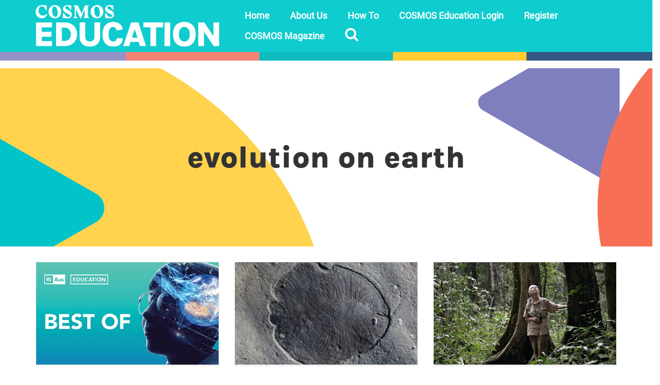

--- FILE ---
content_type: text/html; charset=UTF-8
request_url: https://education.cosmosmagazine.com/tag/evolution-on-earth/
body_size: 17055
content:
<!DOCTYPE html>
<html class="no-js" lang="en-AU" prefix="og: https://ogp.me/ns#" itemscope="itemscope" itemtype="https://schema.org/WebPage">
<head>
  <meta charset="UTF-8">
  <meta name="viewport" content="width=device-width, initial-scale=1.0">
  <meta http-equiv="X-UA-Compatible" content="IE=edge">
  
<!-- Search Engine Optimisation by Rank Math PRO - https://rankmath.com/ -->
<title>evolution on earth Archives - COSMOS Education</title>
<meta name="robots" content="index, follow, max-snippet:-1, max-video-preview:-1, max-image-preview:large"/>
<link rel="canonical" href="https://education.cosmosmagazine.com/tag/evolution-on-earth/" />
<meta property="og:locale" content="en_US" />
<meta property="og:type" content="article" />
<meta property="og:title" content="evolution on earth Archives - COSMOS Education" />
<meta property="og:url" content="https://education.cosmosmagazine.com/tag/evolution-on-earth/" />
<meta property="og:site_name" content="COSMOS Education" />
<meta property="article:publisher" content="https://www.facebook.com/RiAus/" />
<meta property="og:image" content="https://education.cosmosmagazine.com/wp-content/uploads/2022/10/ogimage.png" />
<meta property="og:image:secure_url" content="https://education.cosmosmagazine.com/wp-content/uploads/2022/10/ogimage.png" />
<meta property="og:image:width" content="1200" />
<meta property="og:image:height" content="630" />
<meta property="og:image:type" content="image/png" />
<meta name="twitter:card" content="summary_large_image" />
<meta name="twitter:title" content="evolution on earth Archives - COSMOS Education" />
<meta name="twitter:site" content="@riaus" />
<meta name="twitter:image" content="https://education.cosmosmagazine.com/wp-content/uploads/2022/10/ogimage.png" />
<meta name="twitter:label1" content="Posts" />
<meta name="twitter:data1" content="4" />
<script type="application/ld+json" class="rank-math-schema-pro">{"@context":"https://schema.org","@graph":[{"@type":"Organization","@id":"https://education.cosmosmagazine.com/#organization","name":"RiAus Education","url":"https://education.cosmosmagazine.com","sameAs":["https://www.facebook.com/RiAus/","https://twitter.com/riaus"],"logo":{"@type":"ImageObject","@id":"https://education.cosmosmagazine.com/#logo","url":"https://education.cosmosmagazine.com/wp-content/uploads/2022/10/RiAus_Education-mono-1900sq.png","contentUrl":"https://education.cosmosmagazine.com/wp-content/uploads/2022/10/RiAus_Education-mono-1900sq.png","caption":"RiAus Education","inLanguage":"en-AU","width":"1900","height":"1900"}},{"@type":"WebSite","@id":"https://education.cosmosmagazine.com/#website","url":"https://education.cosmosmagazine.com","name":"RiAus Education","publisher":{"@id":"https://education.cosmosmagazine.com/#organization"},"inLanguage":"en-AU"},{"@type":"CollectionPage","@id":"https://education.cosmosmagazine.com/tag/evolution-on-earth/#webpage","url":"https://education.cosmosmagazine.com/tag/evolution-on-earth/","name":"evolution on earth Archives - COSMOS Education","isPartOf":{"@id":"https://education.cosmosmagazine.com/#website"},"inLanguage":"en-AU"}]}</script>
<!-- /Rank Math WordPress SEO plugin -->

<link rel='dns-prefetch' href='//education.cosmosmagazine.com' />
<link rel='dns-prefetch' href='//cdn.jsdelivr.net' />
<link rel="alternate" type="application/rss+xml" title="COSMOS Education &raquo; Feed" href="https://education.cosmosmagazine.com/feed/" />
<link rel="alternate" type="application/rss+xml" title="COSMOS Education &raquo; evolution on earth Tag Feed" href="https://education.cosmosmagazine.com/tag/evolution-on-earth/feed/" />
<script type="text/javascript">
/* <![CDATA[ */
window._wpemojiSettings = {"baseUrl":"https:\/\/s.w.org\/images\/core\/emoji\/14.0.0\/72x72\/","ext":".png","svgUrl":"https:\/\/s.w.org\/images\/core\/emoji\/14.0.0\/svg\/","svgExt":".svg","source":{"concatemoji":"https:\/\/education.cosmosmagazine.com\/wp-includes\/js\/wp-emoji-release.min.js?ver=f33884e6dfc4b589d63db0cc77c07025"}};
/*! This file is auto-generated */
!function(i,n){var o,s,e;function c(e){try{var t={supportTests:e,timestamp:(new Date).valueOf()};sessionStorage.setItem(o,JSON.stringify(t))}catch(e){}}function p(e,t,n){e.clearRect(0,0,e.canvas.width,e.canvas.height),e.fillText(t,0,0);var t=new Uint32Array(e.getImageData(0,0,e.canvas.width,e.canvas.height).data),r=(e.clearRect(0,0,e.canvas.width,e.canvas.height),e.fillText(n,0,0),new Uint32Array(e.getImageData(0,0,e.canvas.width,e.canvas.height).data));return t.every(function(e,t){return e===r[t]})}function u(e,t,n){switch(t){case"flag":return n(e,"\ud83c\udff3\ufe0f\u200d\u26a7\ufe0f","\ud83c\udff3\ufe0f\u200b\u26a7\ufe0f")?!1:!n(e,"\ud83c\uddfa\ud83c\uddf3","\ud83c\uddfa\u200b\ud83c\uddf3")&&!n(e,"\ud83c\udff4\udb40\udc67\udb40\udc62\udb40\udc65\udb40\udc6e\udb40\udc67\udb40\udc7f","\ud83c\udff4\u200b\udb40\udc67\u200b\udb40\udc62\u200b\udb40\udc65\u200b\udb40\udc6e\u200b\udb40\udc67\u200b\udb40\udc7f");case"emoji":return!n(e,"\ud83e\udef1\ud83c\udffb\u200d\ud83e\udef2\ud83c\udfff","\ud83e\udef1\ud83c\udffb\u200b\ud83e\udef2\ud83c\udfff")}return!1}function f(e,t,n){var r="undefined"!=typeof WorkerGlobalScope&&self instanceof WorkerGlobalScope?new OffscreenCanvas(300,150):i.createElement("canvas"),a=r.getContext("2d",{willReadFrequently:!0}),o=(a.textBaseline="top",a.font="600 32px Arial",{});return e.forEach(function(e){o[e]=t(a,e,n)}),o}function t(e){var t=i.createElement("script");t.src=e,t.defer=!0,i.head.appendChild(t)}"undefined"!=typeof Promise&&(o="wpEmojiSettingsSupports",s=["flag","emoji"],n.supports={everything:!0,everythingExceptFlag:!0},e=new Promise(function(e){i.addEventListener("DOMContentLoaded",e,{once:!0})}),new Promise(function(t){var n=function(){try{var e=JSON.parse(sessionStorage.getItem(o));if("object"==typeof e&&"number"==typeof e.timestamp&&(new Date).valueOf()<e.timestamp+604800&&"object"==typeof e.supportTests)return e.supportTests}catch(e){}return null}();if(!n){if("undefined"!=typeof Worker&&"undefined"!=typeof OffscreenCanvas&&"undefined"!=typeof URL&&URL.createObjectURL&&"undefined"!=typeof Blob)try{var e="postMessage("+f.toString()+"("+[JSON.stringify(s),u.toString(),p.toString()].join(",")+"));",r=new Blob([e],{type:"text/javascript"}),a=new Worker(URL.createObjectURL(r),{name:"wpTestEmojiSupports"});return void(a.onmessage=function(e){c(n=e.data),a.terminate(),t(n)})}catch(e){}c(n=f(s,u,p))}t(n)}).then(function(e){for(var t in e)n.supports[t]=e[t],n.supports.everything=n.supports.everything&&n.supports[t],"flag"!==t&&(n.supports.everythingExceptFlag=n.supports.everythingExceptFlag&&n.supports[t]);n.supports.everythingExceptFlag=n.supports.everythingExceptFlag&&!n.supports.flag,n.DOMReady=!1,n.readyCallback=function(){n.DOMReady=!0}}).then(function(){return e}).then(function(){var e;n.supports.everything||(n.readyCallback(),(e=n.source||{}).concatemoji?t(e.concatemoji):e.wpemoji&&e.twemoji&&(t(e.twemoji),t(e.wpemoji)))}))}((window,document),window._wpemojiSettings);
/* ]]> */
</script>
<style id='wp-emoji-styles-inline-css' type='text/css'>

	img.wp-smiley, img.emoji {
		display: inline !important;
		border: none !important;
		box-shadow: none !important;
		height: 1em !important;
		width: 1em !important;
		margin: 0 0.07em !important;
		vertical-align: -0.1em !important;
		background: none !important;
		padding: 0 !important;
	}
</style>
<style id='safe-svg-svg-icon-style-inline-css' type='text/css'>
.safe-svg-cover{text-align:center}.safe-svg-cover .safe-svg-inside{display:inline-block;max-width:100%}.safe-svg-cover svg{height:100%;max-height:100%;max-width:100%;width:100%}

</style>
<style id='classic-theme-styles-inline-css' type='text/css'>
/*! This file is auto-generated */
.wp-block-button__link{color:#fff;background-color:#32373c;border-radius:9999px;box-shadow:none;text-decoration:none;padding:calc(.667em + 2px) calc(1.333em + 2px);font-size:1.125em}.wp-block-file__button{background:#32373c;color:#fff;text-decoration:none}
</style>
<style id='global-styles-inline-css' type='text/css'>
body{--wp--preset--color--black: #000;--wp--preset--color--cyan-bluish-gray: #abb8c3;--wp--preset--color--white: #fff;--wp--preset--color--pale-pink: #f78da7;--wp--preset--color--vivid-red: #cf2e2e;--wp--preset--color--luminous-vivid-orange: #ff6900;--wp--preset--color--luminous-vivid-amber: #fcb900;--wp--preset--color--light-green-cyan: #7bdcb5;--wp--preset--color--vivid-green-cyan: #00d084;--wp--preset--color--pale-cyan-blue: #8ed1fc;--wp--preset--color--vivid-cyan-blue: #0693e3;--wp--preset--color--vivid-purple: #9b51e0;--wp--preset--color--virtue-primary: #000000;--wp--preset--color--virtue-primary-light: #416b9f;--wp--preset--color--very-light-gray: #eee;--wp--preset--color--very-dark-gray: #444;--wp--preset--gradient--vivid-cyan-blue-to-vivid-purple: linear-gradient(135deg,rgba(6,147,227,1) 0%,rgb(155,81,224) 100%);--wp--preset--gradient--light-green-cyan-to-vivid-green-cyan: linear-gradient(135deg,rgb(122,220,180) 0%,rgb(0,208,130) 100%);--wp--preset--gradient--luminous-vivid-amber-to-luminous-vivid-orange: linear-gradient(135deg,rgba(252,185,0,1) 0%,rgba(255,105,0,1) 100%);--wp--preset--gradient--luminous-vivid-orange-to-vivid-red: linear-gradient(135deg,rgba(255,105,0,1) 0%,rgb(207,46,46) 100%);--wp--preset--gradient--very-light-gray-to-cyan-bluish-gray: linear-gradient(135deg,rgb(238,238,238) 0%,rgb(169,184,195) 100%);--wp--preset--gradient--cool-to-warm-spectrum: linear-gradient(135deg,rgb(74,234,220) 0%,rgb(151,120,209) 20%,rgb(207,42,186) 40%,rgb(238,44,130) 60%,rgb(251,105,98) 80%,rgb(254,248,76) 100%);--wp--preset--gradient--blush-light-purple: linear-gradient(135deg,rgb(255,206,236) 0%,rgb(152,150,240) 100%);--wp--preset--gradient--blush-bordeaux: linear-gradient(135deg,rgb(254,205,165) 0%,rgb(254,45,45) 50%,rgb(107,0,62) 100%);--wp--preset--gradient--luminous-dusk: linear-gradient(135deg,rgb(255,203,112) 0%,rgb(199,81,192) 50%,rgb(65,88,208) 100%);--wp--preset--gradient--pale-ocean: linear-gradient(135deg,rgb(255,245,203) 0%,rgb(182,227,212) 50%,rgb(51,167,181) 100%);--wp--preset--gradient--electric-grass: linear-gradient(135deg,rgb(202,248,128) 0%,rgb(113,206,126) 100%);--wp--preset--gradient--midnight: linear-gradient(135deg,rgb(2,3,129) 0%,rgb(40,116,252) 100%);--wp--preset--font-size--small: 13px;--wp--preset--font-size--medium: 20px;--wp--preset--font-size--large: 36px;--wp--preset--font-size--x-large: 42px;--wp--preset--spacing--20: 0.44rem;--wp--preset--spacing--30: 0.67rem;--wp--preset--spacing--40: 1rem;--wp--preset--spacing--50: 1.5rem;--wp--preset--spacing--60: 2.25rem;--wp--preset--spacing--70: 3.38rem;--wp--preset--spacing--80: 5.06rem;--wp--preset--shadow--natural: 6px 6px 9px rgba(0, 0, 0, 0.2);--wp--preset--shadow--deep: 12px 12px 50px rgba(0, 0, 0, 0.4);--wp--preset--shadow--sharp: 6px 6px 0px rgba(0, 0, 0, 0.2);--wp--preset--shadow--outlined: 6px 6px 0px -3px rgba(255, 255, 255, 1), 6px 6px rgba(0, 0, 0, 1);--wp--preset--shadow--crisp: 6px 6px 0px rgba(0, 0, 0, 1);}:where(.is-layout-flex){gap: 0.5em;}:where(.is-layout-grid){gap: 0.5em;}body .is-layout-flow > .alignleft{float: left;margin-inline-start: 0;margin-inline-end: 2em;}body .is-layout-flow > .alignright{float: right;margin-inline-start: 2em;margin-inline-end: 0;}body .is-layout-flow > .aligncenter{margin-left: auto !important;margin-right: auto !important;}body .is-layout-constrained > .alignleft{float: left;margin-inline-start: 0;margin-inline-end: 2em;}body .is-layout-constrained > .alignright{float: right;margin-inline-start: 2em;margin-inline-end: 0;}body .is-layout-constrained > .aligncenter{margin-left: auto !important;margin-right: auto !important;}body .is-layout-constrained > :where(:not(.alignleft):not(.alignright):not(.alignfull)){max-width: var(--wp--style--global--content-size);margin-left: auto !important;margin-right: auto !important;}body .is-layout-constrained > .alignwide{max-width: var(--wp--style--global--wide-size);}body .is-layout-flex{display: flex;}body .is-layout-flex{flex-wrap: wrap;align-items: center;}body .is-layout-flex > *{margin: 0;}body .is-layout-grid{display: grid;}body .is-layout-grid > *{margin: 0;}:where(.wp-block-columns.is-layout-flex){gap: 2em;}:where(.wp-block-columns.is-layout-grid){gap: 2em;}:where(.wp-block-post-template.is-layout-flex){gap: 1.25em;}:where(.wp-block-post-template.is-layout-grid){gap: 1.25em;}.has-black-color{color: var(--wp--preset--color--black) !important;}.has-cyan-bluish-gray-color{color: var(--wp--preset--color--cyan-bluish-gray) !important;}.has-white-color{color: var(--wp--preset--color--white) !important;}.has-pale-pink-color{color: var(--wp--preset--color--pale-pink) !important;}.has-vivid-red-color{color: var(--wp--preset--color--vivid-red) !important;}.has-luminous-vivid-orange-color{color: var(--wp--preset--color--luminous-vivid-orange) !important;}.has-luminous-vivid-amber-color{color: var(--wp--preset--color--luminous-vivid-amber) !important;}.has-light-green-cyan-color{color: var(--wp--preset--color--light-green-cyan) !important;}.has-vivid-green-cyan-color{color: var(--wp--preset--color--vivid-green-cyan) !important;}.has-pale-cyan-blue-color{color: var(--wp--preset--color--pale-cyan-blue) !important;}.has-vivid-cyan-blue-color{color: var(--wp--preset--color--vivid-cyan-blue) !important;}.has-vivid-purple-color{color: var(--wp--preset--color--vivid-purple) !important;}.has-black-background-color{background-color: var(--wp--preset--color--black) !important;}.has-cyan-bluish-gray-background-color{background-color: var(--wp--preset--color--cyan-bluish-gray) !important;}.has-white-background-color{background-color: var(--wp--preset--color--white) !important;}.has-pale-pink-background-color{background-color: var(--wp--preset--color--pale-pink) !important;}.has-vivid-red-background-color{background-color: var(--wp--preset--color--vivid-red) !important;}.has-luminous-vivid-orange-background-color{background-color: var(--wp--preset--color--luminous-vivid-orange) !important;}.has-luminous-vivid-amber-background-color{background-color: var(--wp--preset--color--luminous-vivid-amber) !important;}.has-light-green-cyan-background-color{background-color: var(--wp--preset--color--light-green-cyan) !important;}.has-vivid-green-cyan-background-color{background-color: var(--wp--preset--color--vivid-green-cyan) !important;}.has-pale-cyan-blue-background-color{background-color: var(--wp--preset--color--pale-cyan-blue) !important;}.has-vivid-cyan-blue-background-color{background-color: var(--wp--preset--color--vivid-cyan-blue) !important;}.has-vivid-purple-background-color{background-color: var(--wp--preset--color--vivid-purple) !important;}.has-black-border-color{border-color: var(--wp--preset--color--black) !important;}.has-cyan-bluish-gray-border-color{border-color: var(--wp--preset--color--cyan-bluish-gray) !important;}.has-white-border-color{border-color: var(--wp--preset--color--white) !important;}.has-pale-pink-border-color{border-color: var(--wp--preset--color--pale-pink) !important;}.has-vivid-red-border-color{border-color: var(--wp--preset--color--vivid-red) !important;}.has-luminous-vivid-orange-border-color{border-color: var(--wp--preset--color--luminous-vivid-orange) !important;}.has-luminous-vivid-amber-border-color{border-color: var(--wp--preset--color--luminous-vivid-amber) !important;}.has-light-green-cyan-border-color{border-color: var(--wp--preset--color--light-green-cyan) !important;}.has-vivid-green-cyan-border-color{border-color: var(--wp--preset--color--vivid-green-cyan) !important;}.has-pale-cyan-blue-border-color{border-color: var(--wp--preset--color--pale-cyan-blue) !important;}.has-vivid-cyan-blue-border-color{border-color: var(--wp--preset--color--vivid-cyan-blue) !important;}.has-vivid-purple-border-color{border-color: var(--wp--preset--color--vivid-purple) !important;}.has-vivid-cyan-blue-to-vivid-purple-gradient-background{background: var(--wp--preset--gradient--vivid-cyan-blue-to-vivid-purple) !important;}.has-light-green-cyan-to-vivid-green-cyan-gradient-background{background: var(--wp--preset--gradient--light-green-cyan-to-vivid-green-cyan) !important;}.has-luminous-vivid-amber-to-luminous-vivid-orange-gradient-background{background: var(--wp--preset--gradient--luminous-vivid-amber-to-luminous-vivid-orange) !important;}.has-luminous-vivid-orange-to-vivid-red-gradient-background{background: var(--wp--preset--gradient--luminous-vivid-orange-to-vivid-red) !important;}.has-very-light-gray-to-cyan-bluish-gray-gradient-background{background: var(--wp--preset--gradient--very-light-gray-to-cyan-bluish-gray) !important;}.has-cool-to-warm-spectrum-gradient-background{background: var(--wp--preset--gradient--cool-to-warm-spectrum) !important;}.has-blush-light-purple-gradient-background{background: var(--wp--preset--gradient--blush-light-purple) !important;}.has-blush-bordeaux-gradient-background{background: var(--wp--preset--gradient--blush-bordeaux) !important;}.has-luminous-dusk-gradient-background{background: var(--wp--preset--gradient--luminous-dusk) !important;}.has-pale-ocean-gradient-background{background: var(--wp--preset--gradient--pale-ocean) !important;}.has-electric-grass-gradient-background{background: var(--wp--preset--gradient--electric-grass) !important;}.has-midnight-gradient-background{background: var(--wp--preset--gradient--midnight) !important;}.has-small-font-size{font-size: var(--wp--preset--font-size--small) !important;}.has-medium-font-size{font-size: var(--wp--preset--font-size--medium) !important;}.has-large-font-size{font-size: var(--wp--preset--font-size--large) !important;}.has-x-large-font-size{font-size: var(--wp--preset--font-size--x-large) !important;}
.wp-block-navigation a:where(:not(.wp-element-button)){color: inherit;}
:where(.wp-block-post-template.is-layout-flex){gap: 1.25em;}:where(.wp-block-post-template.is-layout-grid){gap: 1.25em;}
:where(.wp-block-columns.is-layout-flex){gap: 2em;}:where(.wp-block-columns.is-layout-grid){gap: 2em;}
.wp-block-pullquote{font-size: 1.5em;line-height: 1.6;}
</style>
<link rel='stylesheet' id='uaf_client_css-css' href='https://education.cosmosmagazine.com/wp-content/uploads/useanyfont/uaf.css?x50614&amp;ver=1701068882' type='text/css' media='all' />
<link rel='stylesheet' id='zurlcustom-style-css' href='https://education.cosmosmagazine.com/wp-content/plugins/z-url-preview/zurlplugin.css?x50614&amp;ver=f33884e6dfc4b589d63db0cc77c07025' type='text/css' media='all' />
<style id='zurlcustom-style-inline-css' type='text/css'>
#at_zurlpreview img {
				width: 100%;
				max-width:100%;
 			}
</style>
<link rel='stylesheet' id='virtue-child-main-css' href='https://education.cosmosmagazine.com/wp-content/themes/virtue_child/build/style.css?x50614&amp;ver=1768926923' type='text/css' media='all' />
<link rel='stylesheet' id='algolia-style-css' href='https://cdn.jsdelivr.net/npm/instantsearch.css@7.3.1/themes/reset-min.css?ver=f33884e6dfc4b589d63db0cc77c07025' type='text/css' media='all' />
<link rel='stylesheet' id='js_composer_front-css' href='https://education.cosmosmagazine.com/wp-content/plugins/js_composer/assets/css/js_composer.min.css?x50614&amp;ver=7.2' type='text/css' media='all' />
<style id='kadence-blocks-global-variables-inline-css' type='text/css'>
:root {--global-kb-font-size-sm:clamp(0.8rem, 0.73rem + 0.217vw, 0.9rem);--global-kb-font-size-md:clamp(1.1rem, 0.995rem + 0.326vw, 1.25rem);--global-kb-font-size-lg:clamp(1.75rem, 1.576rem + 0.543vw, 2rem);--global-kb-font-size-xl:clamp(2.25rem, 1.728rem + 1.63vw, 3rem);--global-kb-font-size-xxl:clamp(2.5rem, 1.456rem + 3.26vw, 4rem);--global-kb-font-size-xxxl:clamp(2.75rem, 0.489rem + 7.065vw, 6rem);}:root {--global-palette1: #3182CE;--global-palette2: #2B6CB0;--global-palette3: #1A202C;--global-palette4: #2D3748;--global-palette5: #4A5568;--global-palette6: #718096;--global-palette7: #EDF2F7;--global-palette8: #F7FAFC;--global-palette9: #ffffff;}
</style>
<link rel='stylesheet' id='virtue_theme-css' href='https://education.cosmosmagazine.com/wp-content/themes/virtue/assets/css/virtue.css?x50614&amp;ver=3.4.8' type='text/css' media='all' />
<link rel='stylesheet' id='virtue_skin-css' href='https://education.cosmosmagazine.com/wp-content/themes/virtue/assets/css/skins/default.css?x50614&amp;ver=3.4.8' type='text/css' media='all' />
<link rel='stylesheet' id='virtue_child-css' href='https://education.cosmosmagazine.com/wp-content/themes/virtue_child/style.css?x50614&amp;ver=1.0.0' type='text/css' media='all' />
<script type="text/javascript" src="https://education.cosmosmagazine.com/wp-includes/js/jquery/jquery.min.js?x50614&amp;ver=3.7.1" id="jquery-core-js"></script>
<script type="text/javascript" src="https://education.cosmosmagazine.com/wp-includes/js/jquery/jquery-migrate.min.js?x50614&amp;ver=3.4.1" id="jquery-migrate-js"></script>
<script type="text/javascript" id="file_uploads_nfpluginsettings-js-extra">
/* <![CDATA[ */
var params = {"clearLogRestUrl":"https:\/\/education.cosmosmagazine.com\/wp-json\/nf-file-uploads\/debug-log\/delete-all","clearLogButtonId":"file_uploads_clear_debug_logger","downloadLogRestUrl":"https:\/\/education.cosmosmagazine.com\/wp-json\/nf-file-uploads\/debug-log\/get-all","downloadLogButtonId":"file_uploads_download_debug_logger"};
/* ]]> */
</script>
<script type="text/javascript" src="https://education.cosmosmagazine.com/wp-content/plugins/ninja-forms-uploads/assets/js/nfpluginsettings.js?x50614&amp;ver=3.3.16" id="file_uploads_nfpluginsettings-js"></script>
<script type="text/javascript" src="https://education.cosmosmagazine.com/wp-content/plugins/wp-hide-post/public/js/wp-hide-post-public.js?x50614&amp;ver=2.0.10" id="wp-hide-post-js"></script>
<script type="text/javascript" src="https://cdn.jsdelivr.net/npm/algoliasearch@4.5.1/dist/algoliasearch-lite.umd.js?ver=f33884e6dfc4b589d63db0cc77c07025" id="algolia-lite-js"></script>
<script type="text/javascript" src="https://cdn.jsdelivr.net/npm/instantsearch.js@4.8.3/dist/instantsearch.production.min.js?ver=f33884e6dfc4b589d63db0cc77c07025" id="algolia-prod-js"></script>
<!--[if lt IE 9]>
<script type="text/javascript" src="https://education.cosmosmagazine.com/wp-content/themes/virtue/assets/js/vendor/respond.min.js?x50614&amp;ver=f33884e6dfc4b589d63db0cc77c07025" id="virtue-respond-js"></script>
<![endif]-->
<script type="text/javascript" id="favorites-js-extra">
/* <![CDATA[ */
var favorites_data = {"ajaxurl":"https:\/\/education.cosmosmagazine.com\/wp-admin\/admin-ajax.php","nonce":"d0439b2f63","favorite":" <i class=\"icon-bookmark\"><\/i>","favorited":" <i class=\"icon-bookmark\"><\/i>","includecount":"","indicate_loading":"1","loading_text":"","loading_image":"","loading_image_active":"","loading_image_preload":"","cache_enabled":"1","button_options":{"button_type":"custom","custom_colors":false,"box_shadow":false,"include_count":false,"default":{"background_default":false,"border_default":false,"text_default":false,"icon_default":false,"count_default":false},"active":{"background_active":false,"border_active":false,"text_active":false,"icon_active":false,"count_active":false}},"authentication_modal_content":"<p>Please login to add favorites.<\/p>\n<p><a href=\"#\" data-favorites-modal-close>Dismiss this notice<\/a><\/p>\n","authentication_redirect":"","dev_mode":"","logged_in":"","user_id":"0","authentication_redirect_url":"https:\/\/education.cosmosmagazine.com\/wp-login.php"};
/* ]]> */
</script>
<script type="text/javascript" src="https://education.cosmosmagazine.com/wp-content/plugins/favorites/assets/js/favorites.min.js?x50614&amp;ver=2.3.3" id="favorites-js"></script>
<script></script><link rel="https://api.w.org/" href="https://education.cosmosmagazine.com/wp-json/" /><link rel="alternate" type="application/json" href="https://education.cosmosmagazine.com/wp-json/wp/v2/tags/3274" /><link rel="EditURI" type="application/rsd+xml" title="RSD" href="https://education.cosmosmagazine.com/xmlrpc.php?rsd" />

<!-- Google Tag Manager -->
<script>(function(w,d,s,l,i){w[l]=w[l]||[];w[l].push({'gtm.start':
new Date().getTime(),event:'gtm.js'});var f=d.getElementsByTagName(s)[0],
j=d.createElement(s),dl=l!='dataLayer'?'&l='+l:'';j.async=true;j.src=
'https://www.googletagmanager.com/gtm.js?id='+i+dl;f.parentNode.insertBefore(j,f);
})(window,document,'script','dataLayer','GTM-MFPSVZH');</script>
<!-- End Google Tag Manager -->
<style type="text/css">#logo {padding-top:10px;}#logo {padding-bottom:10px;}#logo {margin-left:0px;}#logo {margin-right:0px;}#nav-main {margin-top:10px;}#nav-main {margin-bottom:10px;}.headerfont, .tp-caption {font-family:Lato;}.topbarmenu ul li {font-family:Open Sans;}.home-message:hover {background-color:#000000; background-color: rgba(0, 0, 0, 0.6);}
  nav.woocommerce-pagination ul li a:hover, .wp-pagenavi a:hover, .panel-heading .accordion-toggle, .variations .kad_radio_variations label:hover, .variations .kad_radio_variations label.selectedValue {border-color: #000000;}
  a, #nav-main ul.sf-menu ul li a:hover, .product_price ins .amount, .price ins .amount, .color_primary, .primary-color, #logo a.brand, #nav-main ul.sf-menu a:hover,
  .woocommerce-message:before, .woocommerce-info:before, #nav-second ul.sf-menu a:hover, .footerclass a:hover, .posttags a:hover, .subhead a:hover, .nav-trigger-case:hover .kad-menu-name, 
  .nav-trigger-case:hover .kad-navbtn, #kadbreadcrumbs a:hover, #wp-calendar a, .star-rating, .has-virtue-primary-color {color: #000000;}
.widget_price_filter .ui-slider .ui-slider-handle, .product_item .kad_add_to_cart:hover, .product_item:hover a.button:hover, .product_item:hover .kad_add_to_cart:hover, .kad-btn-primary, html .woocommerce-page .widget_layered_nav ul.yith-wcan-label li a:hover, html .woocommerce-page .widget_layered_nav ul.yith-wcan-label li.chosen a,
.product-category.grid_item a:hover h5, .woocommerce-message .button, .widget_layered_nav_filters ul li a, .widget_layered_nav ul li.chosen a, .wpcf7 input.wpcf7-submit, .yith-wcan .yith-wcan-reset-navigation,
#containerfooter .menu li a:hover, .bg_primary, .portfolionav a:hover, .home-iconmenu a:hover, p.demo_store, .topclass, #commentform .form-submit #submit, .kad-hover-bg-primary:hover, .widget_shopping_cart_content .checkout,
.login .form-row .button, .variations .kad_radio_variations label.selectedValue, #payment #place_order, .wpcf7 input.wpcf7-back, .shop_table .actions input[type=submit].checkout-button, .cart_totals .checkout-button, input[type="submit"].button, .order-actions .button, .has-virtue-primary-background-color {background: #000000;}a:hover, .has-virtue-primary-light-color {color: #416b9f;} .kad-btn-primary:hover, .login .form-row .button:hover, #payment #place_order:hover, .yith-wcan .yith-wcan-reset-navigation:hover, .widget_shopping_cart_content .checkout:hover,
	.woocommerce-message .button:hover, #commentform .form-submit #submit:hover, .wpcf7 input.wpcf7-submit:hover, .widget_layered_nav_filters ul li a:hover, .cart_totals .checkout-button:hover,
	.widget_layered_nav ul li.chosen a:hover, .shop_table .actions input[type=submit].checkout-button:hover, .wpcf7 input.wpcf7-back:hover, .order-actions .button:hover, input[type="submit"].button:hover, .product_item:hover .kad_add_to_cart, .product_item:hover a.button, .has-virtue-primary-light-background-color {background: #416b9f;}input[type=number]::-webkit-inner-spin-button, input[type=number]::-webkit-outer-spin-button { -webkit-appearance: none; margin: 0; } input[type=number] {-moz-appearance: textfield;}.quantity input::-webkit-outer-spin-button,.quantity input::-webkit-inner-spin-button {display: none;}.headerclass {background:#0fccce    ;}.kad-hidepostauthortop, .postauthortop {display:none;}.product_item .product_details h5 {text-transform: none;}.product_item .product_details h5 {min-height:40px;}[class*="wp-image"] {-webkit-box-shadow: none;-moz-box-shadow: none;box-shadow: none;border:none;}[class*="wp-image"]:hover {-webkit-box-shadow: none;-moz-box-shadow: none;box-shadow: none;border:none;}.light-dropshaddow {-webkit-box-shadow: none;-moz-box-shadow: none;box-shadow: none;}.entry-content p { margin-bottom:16px;}</style><meta name="generator" content="Powered by WPBakery Page Builder - drag and drop page builder for WordPress."/>
<link rel="icon" href="https://education.cosmosmagazine.com/wp-content/uploads/2024/07/cropped-COSMOS-Edu-Website-Icon-32x32.png?x50614" sizes="32x32" />
<link rel="icon" href="https://education.cosmosmagazine.com/wp-content/uploads/2024/07/cropped-COSMOS-Edu-Website-Icon-192x192.png?x50614" sizes="192x192" />
<link rel="apple-touch-icon" href="https://education.cosmosmagazine.com/wp-content/uploads/2024/07/cropped-COSMOS-Edu-Website-Icon-180x180.png?x50614" />
<meta name="msapplication-TileImage" content="https://education.cosmosmagazine.com/wp-content/uploads/2024/07/cropped-COSMOS-Edu-Website-Icon-270x270.png" />
<style type="text/css" title="dynamic-css" class="options-output">header #logo a.brand,.logofont{font-family:Lato;line-height:40px;font-weight:400;font-style:normal;font-size:32px;}.kad_tagline{font-family:Lato;line-height:20px;font-weight:400;font-style:normal;color:#ffffff;font-size:14px;}.product_item .product_details h5{font-family:Lato;line-height:20px;font-weight:700;font-style:normal;font-size:16px;}h1{font-family:Lato;line-height:40px;font-weight:400;font-style:normal;font-size:38px;}h2{font-family:"Open Sans";line-height:24px;font-weight:600;font-style:normal;font-size:22px;}h3{font-family:"Open Sans";line-height:20px;font-weight:600;font-style:normal;font-size:18px;}h4{font-family:"Open Sans";line-height:19px;font-weight:600;font-style:normal;font-size:16px;}h5{font-family:"Open Sans";line-height:16px;font-weight:600;font-style:normal;font-size:14px;}body{font-family:"Open Sans";line-height:20px;font-weight:400;font-style:normal;font-size:15px;}#nav-main ul.sf-menu a{font-family:"Open Sans";line-height:20px;font-weight:600;font-style:normal;color:#ffffff;font-size:18px;}#nav-second ul.sf-menu a{font-family:Lato;line-height:22px;font-weight:400;font-style:normal;font-size:18px;}.kad-nav-inner .kad-mnav, .kad-mobile-nav .kad-nav-inner li a,.nav-trigger-case{font-family:"Open Sans";line-height:20px;font-weight:600;font-style:normal;color:#333333;font-size:18px;}</style><noscript><style> .wpb_animate_when_almost_visible { opacity: 1; }</style></noscript></head>
<body class="archive tag tag-evolution-on-earth tag-3274 wp-embed-responsive wide wpb-js-composer js-comp-ver-7.2 vc_responsive">
	<div id="kt-skip-link"><a href="#content">Skip to Main Content</a></div>
	<div id="wrapper" class="container">
	<header class="banner headerclass" itemscope itemtype="https://schema.org/WPHeader">
        <div class="container">
        <div class="row">
            <div class="col-md-4 clearfix kad-header-left">
                <div id="logo" class="logocase">
                    <a class="brand logofont" href="https://education.cosmosmagazine.com/">
                                                    <div id="thelogo">
                                <img src="https://education.cosmosmagazine.com/wp-content/uploads/2024/07/Cosmos-Education_stackedV2_white-1.svg?x50614" alt="COSMOS Education" width="372.06" height="85.21" class="kad-standard-logo" />
                                                            </div>
                                            </a>
                                    </div> <!-- Close #logo -->
            </div><!-- close logo span -->
                            <div class="col-md-8 kad-header-right">
                    <nav id="nav-main" class="clearfix" itemscope itemtype="https://schema.org/SiteNavigationElement">
                        <ul id="menu-main-menu" class="sf-menu"><li  class=" menu-item-38"><a href="https://education.cosmosmagazine.com/"><span>Home</span></a></li>
<li  class=" menu-item-47"><a href="https://education.cosmosmagazine.com/about/"><span>About Us</span></a></li>
<li  class=" menu-item-46"><a href="https://education.cosmosmagazine.com/how-to/"><span>How To</span></a></li>
<li  class=" menu-item-16138"><a href="https://education.cosmosmagazine.com/login/"><span>COSMOS Education Login</span></a></li>
<li  class=" menu-item-16339"><a href="https://education.cosmosmagazine.com/register/"><span>Register</span></a></li>
<li  class=" menu-item-21689"><a href="https://cosmosmagazine.com/"><span>COSMOS Magazine</span></a></li>
<li class="search-icon"> <a href="#search-scroll-target"><i class="icon-search"></i></a></li> </ul>                    </nav>
                </div> <!-- Close menuclass-->
                    </div> <!-- Close Row -->
                    <div id="mobile-nav-trigger" class="nav-trigger">
                <button class="nav-trigger-case mobileclass collapsed" data-toggle="collapse" data-target=".kad-nav-collapse">
                    <span class="kad-navbtn"><i class="icon-reorder"></i></span>
                    <span class="kad-menu-name">Menu</span>
                </button>
            </div>
            <div id="kad-mobile-nav" class="kad-mobile-nav">
                <div class="kad-nav-inner mobileclass">
                    <div class="kad-nav-collapse">
                        <ul id="menu-main-menu-1" class="kad-mnav"><li  class="menu-home menu-item-38"><a href="https://education.cosmosmagazine.com/"><span>Home</span></a></li>
<li  class="menu-about-us menu-item-47"><a href="https://education.cosmosmagazine.com/about/"><span>About Us</span></a></li>
<li  class="menu-how-to menu-item-46"><a href="https://education.cosmosmagazine.com/how-to/"><span>How To</span></a></li>
<li  class="menu-cosmos-education-login menu-item-16138"><a href="https://education.cosmosmagazine.com/login/"><span>COSMOS Education Login</span></a></li>
<li  class="menu-register menu-item-16339"><a href="https://education.cosmosmagazine.com/register/"><span>Register</span></a></li>
<li  class="menu-cosmos-magazine menu-item-21689"><a href="https://cosmosmagazine.com/"><span>COSMOS Magazine</span></a></li>
</ul>                    </div>
                </div>
            </div>
            </div> <!-- Close Container -->
        <div class="row header-color-bar"></div>
</header>	<div class="wrap contentclass" role="document">

	<div id="pageheader" class="titleclass">
	<div class="container">
		<div class="page-header">
			<h1 class="entry-title" itemprop="name">
				evolution on earth			</h1>
			<p class="subtitle"> </p>		</div>
	</div><!--container-->
</div><!--titleclass-->
<div class="riaus__banner">
    <div class="riaus__banner__background" page-title="evolution-on-earth" style="background-size: cover;background-position: center; background-repeat  : no-repeat; background-image   : url('https://education.cosmosmagazine.com/wp-content/themes/virtue_child/src/img/page-title-banner.svg')">
        <h1 class="riaus__banner__title evolution-on-earth" style="color: #;">
            evolution on earth        </h1>
            </div>
</div>
<div id="content" class="container">
	<div class="row">
		<div class="main col-sm-12 postlist" role="main">
			<ul class="listing">

				<li class="listing__item">
    <article class="listing__item__wrapper" id="post-10421" itemscope="" itemtype="https://schema.org/BlogPosting">
        
        <div class="listing__image">
            <a href="https://education.cosmosmagazine.com/the-changing-earth/">
                <img src="https://education.cosmosmagazine.com/wp-content/uploads/2020/04/RiAusEducation_BestOf_Image_640x360.jpg?x50614" alt="Best of: The Changing Earth" class="listing__image__item">
            </a>
        </div>

        <div class="listing__content">
            <div class="listing__content__top">
                <div class="listing__terms__wrapper">
                    <div class="listing__terms"><a href = "https://education.cosmosmagazine.com/resources/collection/" class="listing__term ">Collection</a>, <a href = "https://education.cosmosmagazine.com/resources/student-activity/" class="listing__term ">Student Activity</a> &amp; <a href = "https://education.cosmosmagazine.com/resources/teacher-resource/" class="listing__term ">Teacher Resource</a></div>
                    <div class="dialog-container">
<dialog class="favDialog">
    <div class="favDialog__body">
        <p>Please login to favourite this article.</p>
    </div>
    <div class="favDialog__footer">
        <button class="button closeDialog">Close</button>
        <button class="button loginUrl">Login</button>
    </div>
</dialog>
<button class="showDialog">
    <i class="icon-bookmark"></i>
</button>
</div>                </div>

                <h2 class="listing__title"><a href="https://education.cosmosmagazine.com/the-changing-earth/">Best of: The Changing Earth</a></h2>
            </div>

            <div class="listing__content__bottom"> 
                
<div class="listing__terms__bg"><a href = "https://education.cosmosmagazine.com/subjects/atsi-history-cultures/" class="listing__term__bg atsi-history-cultures-bg-color">Aboriginal + Torres Strait Islander Histories &amp; Cultures</a><a href = "https://education.cosmosmagazine.com/subjects/asia-australias-engagement-asia/" class="listing__term__bg asia-australias-engagement-asia-bg-color">Asia &amp; Australia's Engagement with Asia</a><a href = "https://education.cosmosmagazine.com/subjects/earth-sciences/" class="listing__term__bg earth-sciences-bg-color">Earth Sciences</a><a href = "https://education.cosmosmagazine.com/subjects/sustainability/" class="listing__term__bg sustainability-bg-color">Sustainability</a></div>


<div class="listing__summary">
    <a href="https://education.cosmosmagazine.com/the-changing-earth/">
        <p>Our best of series, collates our favourite and most popular resources around a single topic. This collection: The Changing Earth...</p>
    </a>
</div>                <div class="listing__years">Years 4, 6 &amp; 8-12</div>
            </div>
        </div>


    </article> <!-- Article -->
</li> <!-- Listing Item --><li class="listing__item">
    <article class="listing__item__wrapper" id="post-12173" itemscope="" itemtype="https://schema.org/BlogPosting">
        
        <div class="listing__image">
            <a href="https://education.cosmosmagazine.com/ediacaran-animals-probably-didnt-look-like-their-fossils/">
                <img src="https://education.cosmosmagazine.com/wp-content/uploads/2021/01/190426_ediacarans-probably-didnt-look-like-their-fossils_Planet_dickinsonia-fossil-credit-Ilya-Bobrovskiy-ANU.jpg?x50614" alt="Ediacaran animals probably didn’t look like their fossils" class="listing__image__item">
            </a>
        </div>

        <div class="listing__content">
            <div class="listing__content__top">
                <div class="listing__terms__wrapper">
                    <div class="listing__terms"><a href = "https://education.cosmosmagazine.com/resources/article/" class="listing__term ">Article</a></div>
                    <div class="dialog-container">
<dialog class="favDialog">
    <div class="favDialog__body">
        <p>Please login to favourite this article.</p>
    </div>
    <div class="favDialog__footer">
        <button class="button closeDialog">Close</button>
        <button class="button loginUrl">Login</button>
    </div>
</dialog>
<button class="showDialog">
    <i class="icon-bookmark"></i>
</button>
</div>                </div>

                <h2 class="listing__title"><a href="https://education.cosmosmagazine.com/ediacaran-animals-probably-didnt-look-like-their-fossils/">Ediacaran animals probably didn’t look like their fossils</a></h2>
            </div>

            <div class="listing__content__bottom"> 
                
<div class="listing__terms__bg"><a href = "https://education.cosmosmagazine.com/subjects/biological-sciences/" class="listing__term__bg biological-sciences-bg-color">Biological Sciences</a><a href = "https://education.cosmosmagazine.com/subjects/earth-sciences/" class="listing__term__bg earth-sciences-bg-color">Earth Sciences</a><a href = "https://education.cosmosmagazine.com/subjects/stem/" class="listing__term__bg stem-bg-color">STEM</a></div>


<div class="listing__summary">
    <a href="https://education.cosmosmagazine.com/ediacaran-animals-probably-didnt-look-like-their-fossils/">
        <p>Ediacarans are truly ancient organisms, but the fossils we do have might be of their internal structure, meaning we don’t...</p>
    </a>
</div>                <div class="listing__years">Years 7-8 &amp; 10-12</div>
            </div>
        </div>


    </article> <!-- Article -->
</li> <!-- Listing Item --><li class="listing__item">
    <article class="listing__item__wrapper" id="post-10880" itemscope="" itemtype="https://schema.org/BlogPosting">
        
        <div class="listing__image">
            <a href="https://education.cosmosmagazine.com/my-talk-with-jane-goodall/">
                <img src="https://education.cosmosmagazine.com/wp-content/uploads/2020/07/300720_my-talk-with-jane-goodall-1_640x360.png?x50614" alt="My talk with Jane Goodall: vegetarianism, animal welfare and the power of children’s advocacy" class="listing__image__item">
            </a>
        </div>

        <div class="listing__content">
            <div class="listing__content__top">
                <div class="listing__terms__wrapper">
                    <div class="listing__terms"><a href = "https://education.cosmosmagazine.com/resources/article/" class="listing__term ">Article</a></div>
                    <div class="dialog-container">
<dialog class="favDialog">
    <div class="favDialog__body">
        <p>Please login to favourite this article.</p>
    </div>
    <div class="favDialog__footer">
        <button class="button closeDialog">Close</button>
        <button class="button loginUrl">Login</button>
    </div>
</dialog>
<button class="showDialog">
    <i class="icon-bookmark"></i>
</button>
</div>                </div>

                <h2 class="listing__title"><a href="https://education.cosmosmagazine.com/my-talk-with-jane-goodall/">My talk with Jane Goodall: vegetarianism, animal welfare and the power of children’s advocacy</a></h2>
            </div>

            <div class="listing__content__bottom"> 
                
<div class="listing__terms__bg"><a href = "https://education.cosmosmagazine.com/subjects/biological-sciences/" class="listing__term__bg biological-sciences-bg-color">Biological Sciences</a><a href = "https://education.cosmosmagazine.com/subjects/earth-sciences/" class="listing__term__bg earth-sciences-bg-color">Earth Sciences</a><a href = "https://education.cosmosmagazine.com/subjects/stem/" class="listing__term__bg stem-bg-color">STEM</a></div>


<div class="listing__summary">
    <a href="https://education.cosmosmagazine.com/my-talk-with-jane-goodall/">
        <p>Dame Jane Goodall and Professor of Animal Welfare, Clive Phillips, discuss unique human characteristics, societies&#8217; moral obligations to animals, and...</p>
    </a>
</div>                <div class="listing__years">Years 4, 6-7 &amp; 10</div>
            </div>
        </div>


    </article> <!-- Article -->
</li> <!-- Listing Item --><li class="listing__item">
    <article class="listing__item__wrapper" id="post-10890" itemscope="" itemtype="https://schema.org/BlogPosting">
        
        <div class="listing__image">
            <a href="https://education.cosmosmagazine.com/inspiring-the-next-generations-of-scientists-in-the-outback/">
                <img src="https://education.cosmosmagazine.com/wp-content/uploads/2020/07/310720_ancient-signs-of-life_640x360.png?x50614" alt="Ancient signs of life: inspiring the next generation of scientists in the outback" class="listing__image__item">
            </a>
        </div>

        <div class="listing__content">
            <div class="listing__content__top">
                <div class="listing__terms__wrapper">
                    <div class="listing__terms"><a href = "https://education.cosmosmagazine.com/resources/article/" class="listing__term ">Article</a></div>
                    <div class="dialog-container">
<dialog class="favDialog">
    <div class="favDialog__body">
        <p>Please login to favourite this article.</p>
    </div>
    <div class="favDialog__footer">
        <button class="button closeDialog">Close</button>
        <button class="button loginUrl">Login</button>
    </div>
</dialog>
<button class="showDialog">
    <i class="icon-bookmark"></i>
</button>
</div>                </div>

                <h2 class="listing__title"><a href="https://education.cosmosmagazine.com/inspiring-the-next-generations-of-scientists-in-the-outback/">Ancient signs of life: inspiring the next generation of scientists in the outback</a></h2>
            </div>

            <div class="listing__content__bottom"> 
                
<div class="listing__terms__bg"><a href = "https://education.cosmosmagazine.com/subjects/atsi-history-cultures/" class="listing__term__bg atsi-history-cultures-bg-color">Aboriginal + Torres Strait Islander Histories &amp; Cultures</a><a href = "https://education.cosmosmagazine.com/subjects/biological-sciences/" class="listing__term__bg biological-sciences-bg-color">Biological Sciences</a><a href = "https://education.cosmosmagazine.com/subjects/earth-sciences/" class="listing__term__bg earth-sciences-bg-color">Earth Sciences</a><a href = "https://education.cosmosmagazine.com/subjects/stem/" class="listing__term__bg stem-bg-color">STEM</a></div>


<div class="listing__summary">
    <a href="https://education.cosmosmagazine.com/inspiring-the-next-generations-of-scientists-in-the-outback/">
        <p>As Perseverance sets off on its six-month journey to Mars, two UNSW PhD students look back on a field trip...</p>
    </a>
</div>                <div class="listing__years">Years 7-10</div>
            </div>
        </div>


    </article> <!-- Article -->
</li> <!-- Listing Item -->			</ul>
			<div class="wp-pagenavi"></div>
		</div><!-- /.main --><aside class="col-lg-3 col-md-4 kad-sidebar" role="complementary" itemscope itemtype="https://schema.org/WPSideBar">
	<div class="sidebar">
			</div><!-- /.sidebar -->
</aside><!-- /aside -->
			</div><!-- /.row-->
		</div><!-- /.content -->
	</div><!-- /.wrap -->
	<div class="container container-contained">
    <div class="vc_row wpb_row vc_row-fluid">
        <div class="wpb_column vc_column_container vc_col-sm-12">
            <div class="vc_column-inner">
                
<div id="search-scroll-target"></div>
<div class="search-area">
  <div class="search-area__head">
    <div id="searchbox" class="search-box-wrapper"></div>
    <div class="search-area__refinements-container">
      <div class="search-area__refinement">
        <div class="search-area__refinement__heading" onclick="this.parentNode.classList.toggle('active')">
          Years
          <svg class="search-area__refinement__heading__arrow" xmlns="http://www.w3.org/2000/svg" viewBox="0 0 10 5">
            <polygon points="0 0, 10 0, 5 5"></polygon>
          </svg>
        </div>
        <div id="yearsRefinement" class="search-area__refinement__list"></div>
      </div>
      <div class="search-area__refinement">
        <div class="search-area__refinement__heading" onclick="this.parentNode.classList.toggle('active')">
          Subjects
          <svg class="search-area__refinement__heading__arrow" xmlns="http://www.w3.org/2000/svg" viewBox="0 0 10 5">
            <polygon points="0 0, 10 0, 5 5"></polygon>
          </svg>
        </div>
        <div id="subjectsRefinement" class="search-area__refinement__list"></div>
      </div>
      <div class="search-area__refinement">
        <div class="search-area__refinement__heading" onclick="this.parentNode.classList.toggle('active')">
          Resources
          <svg class="search-area__refinement__heading__arrow" xmlns="http://www.w3.org/2000/svg" viewBox="0 0 10 5">
            <polygon points="0 0, 10 0, 5 5"></polygon>
          </svg>
        </div>
        <div id="typesRefinement" class="search-area__refinement__list"></div>
      </div>
    </div>
  </div>
  <div class="search-area__body">
    <section id="hits" class="search-result-block"></section>
    <div id="searchPagination"></div>

    <script type="text/javascript">
      (function(w, d) {
        var b = d.getElementsByTagName('head')[0];
        var s = d.createElement("script");
        var v = ("IntersectionObserver" in w) ? "" : "-compat";
        s.async = true; // This includes the script as async.
        s.src = "https://cdn.shortpixel.ai/assets/js/bundles/spai-lib-bg-webp" + v + ".0.9.min.js";
        w.spaiData = {
          key: "jsai",
          quality: "lossy",
          sizeFromImageSuffix: true
        };
        b.appendChild(s);
      }(window, document));

      (function() {
        const searchClient = algoliasearch('HG9K29CHT1', '2396e52531bec1a7c76cb048cdc447af');
        let currentUrl = new URL(window.location.href);
        let initialQuery = currentUrl.searchParams.get('query');
        let legacyRedirect = currentUrl.searchParams.get('legacyredirect');
        let initialPath = currentUrl.pathname;
        let is404page = false;

        if (is404page) {
          initialQuery = parseSearchQuery(initialPath);
        }

        if (legacyRedirect) {
          initialQuery = parseSearchQuery(initialQuery);
        }

        function parseSearchQuery(searchQuery) {
          searchQuery = searchQuery.split('/');
          searchQuery = searchQuery.pop();

          return searchQuery
            .replaceAll('/', '')
            .replaceAll('\\', '')
            .replaceAll('-', ' ')
            .replaceAll('_', ' ')
            .replaceAll(',', ' ')
            .replaceAll('%20', ' ');
        }

        const search = instantsearch({
          indexName: 'education_posts_production',
          searchClient,
          initialUiState: {
            education_posts_production: {
              query: initialQuery,
            }
          },

          searchFunction(helper) {
            let container = document.querySelector('#hits');
            let pagination = document.querySelector('#searchPagination');

            initSearch = () => {
              container.style.display = 'block';
              pagination.style.display = 'block';

              // then clear anchor "#search-scroll-target" from url
              window.location.hash = '#search-area';

              helper.search();
            }

            document.querySelector('.search-icon').addEventListener('click', initSearch);
            document.querySelector('.search-area').addEventListener('click', initSearch);

            if (helper.state.query === '') {
              container.style.display = 'none';
              pagination.style.display = 'none';
              return false;
            }

            initSearch();
          }
        });


        search.addWidgets([
          instantsearch.widgets.configure({
            hitsPerPage: 12,
          }),
          instantsearch.widgets.searchBox({
            container: '#searchbox',
            placeholder: 'Type here to search...'
          }),

          instantsearch.widgets.hits({
            container: '#hits',
            cssClasses: {
              list: 'article-listing',
              item: ['search-result'],
            },
            templates: {
              item: function(hit, bindEvent) {
                return `<div class="thumbnail" ${bindEvent('click', hit, 'Article Clicked')}>
                                <a class="image" href="${ hit.permalink }">
                                <img src="${ hit.thumbnail }" alt="" width="500" height="600">
                                </a>
                                
                            </div>
                            <div class="information">
                              <a href="${ hit.permalink }" ${bindEvent('click', hit, 'Article Clicked')}>
                                  <h2>${ hit.post_title }</h2>
                              </a>
                              <div class="content" ${bindEvent('click', hit, 'Article Clicked')}>
                                  <a href="${ hit.permalink }">
                                      <p class="description">${ hit.post_excerpt }...</p>
                                  </a>
                              </div>
                            </div>`
              },
            },
          }),

          instantsearch.widgets.refinementList({
            container: "#yearsRefinement",
            attribute: 'edu_year',
            sortBy: function(firstEl, secondEl) {
              // firstEl.replace('year', '');
              // secondEl.replace('year', '');
              let first = parseInt(firstEl.name.replace('Year', ''));
              let second = parseInt(secondEl.name.replace('Year', ''));
              first = first || 0;
              second = second || 0;
              return first - second;
            },
            limit: 100,
          }),
          instantsearch.widgets.refinementList({
            container: "#subjectsRefinement",
            attribute: 'edu_subject',
            sortBy: ['name:asc'],
            limit: 100,
          }),
          instantsearch.widgets.refinementList({
            container: "#typesRefinement",
            attribute: 'edu_type',
            sortBy: ['name:asc'],
            limit: 100,
          }),

          instantsearch.widgets.pagination({
            container: '#searchPagination',
            scrollTo: '#search-scroll-target',
          }),

        ]);

        search.start();
      })()
    </script>
  </div>
</div>            </div>
        </div>
    </div>
</div><footer id="containerfooter" class="footerclass" itemscope itemtype="https://schema.org/WPFooter">
  <div class="container">
  	<div class="row">
  						 
					<div class="col-md-3  col-sm-6 footercol2">
					<div class="widget-1 widget-first footer-widget"><aside id="text-3" class="widget widget_text"><h3>Education</h3>			<div class="textwidget"><p>Supporting STEM learning through FREE teachers’ resources, student activities, and more – all mapped to the Australian National Curriculum.</p>
</div>
		</aside></div><div class="widget-2 footer-widget"><aside id="widget_kadence_social-3" class="widget widget_kadence_social"><h3>Follow us on:</h3>    <div class="virtue_social_widget clearfix">
      
<a href="https://www.facebook.com/edu.riaus" class="facebook_link" title="Facebook" target="_blank" data-toggle="tooltip" data-placement="top" data-original-title="Facebook"><i class="icon-facebook"></i></a><a href="https://twitter.com/edu_riaus" class="twitter_link" title="Twitter" target="_blank" data-toggle="tooltip" data-placement="top" data-original-title="Twitter"><i class="icon-twitter"></i></a><a href="https://www.instagram.com/edu.riaus/" class="instagram_link" title="Instagram" target="_blank" data-toggle="tooltip" data-placement="top" data-original-title="Instagram"><i class="icon-instagram"></i></a>    </div>
  </aside></div><div class="widget-3 widget-last footer-widget"><aside id="text-4" class="widget widget_text"><h3>Email us:</h3>			<div class="textwidget"><p><a href="/cdn-cgi/l/email-protection#5c3938293f3d283533321c3f332f31332f723f2f352e33723d29" target="_blank" rel="noopener"><span style="color: #28aae1;"><span class="__cf_email__" data-cfemail="0d6869786e6c796462634d6e627e60627e236e7e647f62236c78">[email&#160;protected]</span></span></a></p>
</div>
		</aside></div>					</div> 
		        		         
					<div class="col-md-3 col-sm-6 footercol3">
					<div class="widget-1 widget-first footer-widget"><aside id="text-2" class="widget widget_text"><h3>Information</h3>			<div class="textwidget"><h5><strong>Documentation</strong></h5>
<p><a href="https://education.cosmosmagazine.com/terms/">Terms and Conditions</a><br />
<a href="https://cosmosmagazine.com/privacy" target="_blank" rel="noopener">Privacy Policy</a></p>
<h5><strong>Disclaimer</strong></h5>
<p>ACARA does not endorse any product that uses the Australian Curriculum or make any representations as to the quality of such products. Any product that uses material published on this website should not be taken to be affiliated with ACARA or have the sponsorship or approval of ACARA</p>
</div>
		</aside></div>					</div> 
	            				 
					<div class="col-md-3 col-sm-6 footercol4">
					     <div class="widget-1 widget-first footer-widget"><aside id="virtue_about_with_image-5" class="widget virtue_about_with_image">    <div class="kad_img_upload_widget">
        <a href="https://www.education.sa.gov.au" target="_blank">        <img src="https://education.cosmosmagazine.com/wp-content/uploads/2023/06/decdlogo.png?x50614" />
        </a>            </div>

    </aside></div>         <div class="widget-2 widget-last footer-widget"><aside id="virtue_about_with_image-6" class="widget virtue_about_with_image">    <div class="kad_img_upload_widget">
        <a href="https://www.australiancurriculum.edu.au" target="_blank">        <img src="https://education.cosmosmagazine.com/wp-content/uploads/2023/06/AustralianCurriculum-logo.svg?x50614" />
        </a>            </div>

    </aside></div>    					</div> 
		        		            </div>
        <div class="footercredits clearfix">
    		
    		        	<p><center>&copy; 2026 CSIRO<a id="bottom-of-page"></a></center></p>
    	</div>

  </div>

</footer>

		</div><!--Wrapper-->
		<!-- Google Tag Manager (noscript) -->
<noscript><iframe src="https://www.googletagmanager.com/ns.html?id=GTM-MFPSVZH"
height="0" width="0" style="display:none;visibility:hidden"></iframe></noscript>
<!-- End Google Tag Manager (noscript) -->
<link rel='stylesheet' id='dashicons-css' href='https://education.cosmosmagazine.com/wp-includes/css/dashicons.min.css?x50614&amp;ver=f33884e6dfc4b589d63db0cc77c07025' type='text/css' media='all' />
<link rel='stylesheet' id='nf-display-css' href='https://education.cosmosmagazine.com/wp-content/plugins/ninja-forms/assets/css/display-opinions-light.css?x50614&amp;ver=f33884e6dfc4b589d63db0cc77c07025' type='text/css' media='all' />
<link rel='stylesheet' id='nf-font-awesome-css' href='https://education.cosmosmagazine.com/wp-content/plugins/ninja-forms/assets/css/font-awesome.min.css?x50614&amp;ver=f33884e6dfc4b589d63db0cc77c07025' type='text/css' media='all' />
<link rel='stylesheet' id='nf-mp-display-css' href='https://education.cosmosmagazine.com/wp-content/plugins/ninja-forms-multi-part/assets/css/display-opinions-light.css?x50614&amp;ver=f33884e6dfc4b589d63db0cc77c07025' type='text/css' media='all' />
<link rel='stylesheet' id='nf-layout-front-end-css' href='https://education.cosmosmagazine.com/wp-content/plugins/ninja-forms-style/layouts/assets/css/display-structure.css?x50614&amp;ver=3.0.29' type='text/css' media='all' />
<script data-cfasync="false" src="/cdn-cgi/scripts/5c5dd728/cloudflare-static/email-decode.min.js"></script><script type="text/javascript" id="virtue-child-main-js-js-extra">
/* <![CDATA[ */
var riausedu = {"root_url":"https:\/\/education.cosmosmagazine.com"};
/* ]]> */
</script>
<script type="text/javascript" src="https://education.cosmosmagazine.com/wp-content/themes/virtue_child/build/main.js?x50614&amp;ver=1768926923" id="virtue-child-main-js-js"></script>
<script type="text/javascript" src="https://education.cosmosmagazine.com/wp-content/themes/virtue/assets/js/min/bootstrap-min.js?x50614&amp;ver=3.4.8" id="bootstrap-js"></script>
<script type="text/javascript" src="https://education.cosmosmagazine.com/wp-includes/js/hoverIntent.min.js?x50614&amp;ver=1.10.2" id="hoverIntent-js"></script>
<script type="text/javascript" src="https://education.cosmosmagazine.com/wp-includes/js/imagesloaded.min.js?x50614&amp;ver=5.0.0" id="imagesloaded-js"></script>
<script type="text/javascript" src="https://education.cosmosmagazine.com/wp-includes/js/masonry.min.js?x50614&amp;ver=4.2.2" id="masonry-js"></script>
<script type="text/javascript" src="https://education.cosmosmagazine.com/wp-content/themes/virtue/assets/js/min/plugins-min.js?x50614&amp;ver=3.4.8" id="virtue_plugins-js"></script>
<script type="text/javascript" src="https://education.cosmosmagazine.com/wp-content/themes/virtue/assets/js/min/magnific-popup-min.js?x50614&amp;ver=3.4.8" id="magnific-popup-js"></script>
<script type="text/javascript" id="virtue-lightbox-init-js-extra">
/* <![CDATA[ */
var virtue_lightbox = {"loading":"Loading\u2026","of":"%curr% of %total%","error":"The Image could not be loaded."};
/* ]]> */
</script>
<script type="text/javascript" src="https://education.cosmosmagazine.com/wp-content/themes/virtue/assets/js/min/virtue-lightbox-init-min.js?x50614&amp;ver=3.4.8" id="virtue-lightbox-init-js"></script>
<script type="text/javascript" src="https://education.cosmosmagazine.com/wp-content/themes/virtue/assets/js/min/main-min.js?x50614&amp;ver=3.4.8" id="virtue_main-js"></script>
<script type="text/javascript" src="https://education.cosmosmagazine.com/wp-content/plugins/js_composer/assets/js/dist/js_composer_front.min.js?x50614&amp;ver=7.2" id="wpb_composer_front_js-js"></script>
<script type="text/javascript" src="https://education.cosmosmagazine.com/wp-includes/js/underscore.min.js?x50614&amp;ver=1.13.4" id="underscore-js"></script>
<script type="text/javascript" src="https://education.cosmosmagazine.com/wp-includes/js/backbone.min.js?x50614&amp;ver=1.5.0" id="backbone-js"></script>
<script type="text/javascript" src="https://education.cosmosmagazine.com/wp-content/plugins/ninja-forms/assets/js/min/front-end-deps.js?x50614&amp;ver=3.7.3.1" id="nf-front-end-deps-js"></script>
<script type="text/javascript" id="nf-front-end-js-extra">
/* <![CDATA[ */
var nfi18n = {"ninjaForms":"Ninja Forms","changeEmailErrorMsg":"Please enter a valid email address!","changeDateErrorMsg":"Please enter a valid date!","confirmFieldErrorMsg":"These fields must match!","fieldNumberNumMinError":"Number Min Error","fieldNumberNumMaxError":"Number Max Error","fieldNumberIncrementBy":"Please increment by ","fieldTextareaRTEInsertLink":"Insert Link","fieldTextareaRTEInsertMedia":"Insert Media","fieldTextareaRTESelectAFile":"Select a file","formErrorsCorrectErrors":"Please correct errors before submitting this form.","formHoneypot":"If you are a human seeing this field, please leave it empty.","validateRequiredField":"This is a required field.","honeypotHoneypotError":"Honeypot Error","fileUploadOldCodeFileUploadInProgress":"File Upload in Progress.","fileUploadOldCodeFileUpload":"FILE UPLOAD","currencySymbol":"$","fieldsMarkedRequired":"Fields marked with an <span class=\"ninja-forms-req-symbol\">*<\/span> are required","thousands_sep":",","decimal_point":".","siteLocale":"en_AU","dateFormat":"d\/m\/Y","startOfWeek":"1","of":"of","previousMonth":"Previous Month","nextMonth":"Next Month","months":["January","February","March","April","May","June","July","August","September","October","November","December"],"monthsShort":["Jan","Feb","Mar","Apr","May","Jun","Jul","Aug","Sep","Oct","Nov","Dec"],"weekdays":["Sunday","Monday","Tuesday","Wednesday","Thursday","Friday","Saturday"],"weekdaysShort":["Sun","Mon","Tue","Wed","Thu","Fri","Sat"],"weekdaysMin":["Su","Mo","Tu","We","Th","Fr","Sa"],"recaptchaConsentMissing":"reCaptcha validation couldn't load.","recaptchaMissingCookie":"reCaptcha v3 validation couldn't load the cookie needed to submit the form.","recaptchaConsentEvent":"Accept reCaptcha cookies before sending the form."};
var nfFrontEnd = {"adminAjax":"https:\/\/education.cosmosmagazine.com\/wp-admin\/admin-ajax.php","ajaxNonce":"28da98e81e","requireBaseUrl":"https:\/\/education.cosmosmagazine.com\/wp-content\/plugins\/ninja-forms\/assets\/js\/","use_merge_tags":{"user":{"address":"address","textbox":"textbox","button":"button","checkbox":"checkbox","city":"city","confirm":"confirm","date":"date","email":"email","firstname":"firstname","html":"html","hidden":"hidden","lastname":"lastname","listcheckbox":"listcheckbox","listcountry":"listcountry","listimage":"listimage","listmultiselect":"listmultiselect","listradio":"listradio","listselect":"listselect","liststate":"liststate","note":"note","number":"number","password":"password","passwordconfirm":"passwordconfirm","product":"product","quantity":"quantity","recaptcha":"recaptcha","recaptcha_v3":"recaptcha_v3","repeater":"repeater","shipping":"shipping","spam":"spam","starrating":"starrating","submit":"submit","terms":"terms","textarea":"textarea","total":"total","unknown":"unknown","zip":"zip","hr":"hr","file_upload":"file_upload","mailchimp-optin":"mailchimp-optin"},"post":{"address":"address","textbox":"textbox","button":"button","checkbox":"checkbox","city":"city","confirm":"confirm","date":"date","email":"email","firstname":"firstname","html":"html","hidden":"hidden","lastname":"lastname","listcheckbox":"listcheckbox","listcountry":"listcountry","listimage":"listimage","listmultiselect":"listmultiselect","listradio":"listradio","listselect":"listselect","liststate":"liststate","note":"note","number":"number","password":"password","passwordconfirm":"passwordconfirm","product":"product","quantity":"quantity","recaptcha":"recaptcha","recaptcha_v3":"recaptcha_v3","repeater":"repeater","shipping":"shipping","spam":"spam","starrating":"starrating","submit":"submit","terms":"terms","textarea":"textarea","total":"total","unknown":"unknown","zip":"zip","hr":"hr","file_upload":"file_upload","mailchimp-optin":"mailchimp-optin"},"system":{"address":"address","textbox":"textbox","button":"button","checkbox":"checkbox","city":"city","confirm":"confirm","date":"date","email":"email","firstname":"firstname","html":"html","hidden":"hidden","lastname":"lastname","listcheckbox":"listcheckbox","listcountry":"listcountry","listimage":"listimage","listmultiselect":"listmultiselect","listradio":"listradio","listselect":"listselect","liststate":"liststate","note":"note","number":"number","password":"password","passwordconfirm":"passwordconfirm","product":"product","quantity":"quantity","recaptcha":"recaptcha","recaptcha_v3":"recaptcha_v3","repeater":"repeater","shipping":"shipping","spam":"spam","starrating":"starrating","submit":"submit","terms":"terms","textarea":"textarea","total":"total","unknown":"unknown","zip":"zip","hr":"hr","file_upload":"file_upload","mailchimp-optin":"mailchimp-optin"},"fields":{"address":"address","textbox":"textbox","button":"button","checkbox":"checkbox","city":"city","confirm":"confirm","date":"date","email":"email","firstname":"firstname","html":"html","hidden":"hidden","lastname":"lastname","listcheckbox":"listcheckbox","listcountry":"listcountry","listimage":"listimage","listmultiselect":"listmultiselect","listradio":"listradio","listselect":"listselect","liststate":"liststate","note":"note","number":"number","password":"password","passwordconfirm":"passwordconfirm","product":"product","quantity":"quantity","recaptcha":"recaptcha","recaptcha_v3":"recaptcha_v3","repeater":"repeater","shipping":"shipping","spam":"spam","starrating":"starrating","submit":"submit","terms":"terms","textarea":"textarea","total":"total","unknown":"unknown","zip":"zip","hr":"hr","file_upload":"file_upload","mailchimp-optin":"mailchimp-optin"},"calculations":{"html":"html","hidden":"hidden","note":"note","unknown":"unknown"}},"opinionated_styles":"light","filter_esc_status":"false","nf_consent_status_response":[]};
var nfInlineVars = [];
var nfi18n = {"ninjaForms":"Ninja Forms","changeEmailErrorMsg":"Please enter a valid email address!","changeDateErrorMsg":"Please enter a valid date!","confirmFieldErrorMsg":"These fields must match!","fieldNumberNumMinError":"Number Min Error","fieldNumberNumMaxError":"Number Max Error","fieldNumberIncrementBy":"Please increment by ","fieldTextareaRTEInsertLink":"Insert Link","fieldTextareaRTEInsertMedia":"Insert Media","fieldTextareaRTESelectAFile":"Select a file","formErrorsCorrectErrors":"Please correct errors before submitting this form.","formHoneypot":"If you are a human seeing this field, please leave it empty.","validateRequiredField":"This is a required field.","honeypotHoneypotError":"Honeypot Error","fileUploadOldCodeFileUploadInProgress":"File Upload in Progress.","fileUploadOldCodeFileUpload":"FILE UPLOAD","currencySymbol":"$","fieldsMarkedRequired":"Fields marked with an <span class=\"ninja-forms-req-symbol\">*<\/span> are required","thousands_sep":",","decimal_point":".","siteLocale":"en_AU","dateFormat":"d\/m\/Y","startOfWeek":"1","of":"of","previousMonth":"Previous Month","nextMonth":"Next Month","months":["January","February","March","April","May","June","July","August","September","October","November","December"],"monthsShort":["Jan","Feb","Mar","Apr","May","Jun","Jul","Aug","Sep","Oct","Nov","Dec"],"weekdays":["Sunday","Monday","Tuesday","Wednesday","Thursday","Friday","Saturday"],"weekdaysShort":["Sun","Mon","Tue","Wed","Thu","Fri","Sat"],"weekdaysMin":["Su","Mo","Tu","We","Th","Fr","Sa"],"recaptchaConsentMissing":"reCaptcha validation couldn't load.","recaptchaMissingCookie":"reCaptcha v3 validation couldn't load the cookie needed to submit the form.","recaptchaConsentEvent":"Accept reCaptcha cookies before sending the form."};
var nfFrontEnd = {"adminAjax":"https:\/\/education.cosmosmagazine.com\/wp-admin\/admin-ajax.php","ajaxNonce":"28da98e81e","requireBaseUrl":"https:\/\/education.cosmosmagazine.com\/wp-content\/plugins\/ninja-forms\/assets\/js\/","use_merge_tags":{"user":{"address":"address","textbox":"textbox","button":"button","checkbox":"checkbox","city":"city","confirm":"confirm","date":"date","email":"email","firstname":"firstname","html":"html","hidden":"hidden","lastname":"lastname","listcheckbox":"listcheckbox","listcountry":"listcountry","listimage":"listimage","listmultiselect":"listmultiselect","listradio":"listradio","listselect":"listselect","liststate":"liststate","note":"note","number":"number","password":"password","passwordconfirm":"passwordconfirm","product":"product","quantity":"quantity","recaptcha":"recaptcha","recaptcha_v3":"recaptcha_v3","repeater":"repeater","shipping":"shipping","spam":"spam","starrating":"starrating","submit":"submit","terms":"terms","textarea":"textarea","total":"total","unknown":"unknown","zip":"zip","hr":"hr","file_upload":"file_upload","mailchimp-optin":"mailchimp-optin"},"post":{"address":"address","textbox":"textbox","button":"button","checkbox":"checkbox","city":"city","confirm":"confirm","date":"date","email":"email","firstname":"firstname","html":"html","hidden":"hidden","lastname":"lastname","listcheckbox":"listcheckbox","listcountry":"listcountry","listimage":"listimage","listmultiselect":"listmultiselect","listradio":"listradio","listselect":"listselect","liststate":"liststate","note":"note","number":"number","password":"password","passwordconfirm":"passwordconfirm","product":"product","quantity":"quantity","recaptcha":"recaptcha","recaptcha_v3":"recaptcha_v3","repeater":"repeater","shipping":"shipping","spam":"spam","starrating":"starrating","submit":"submit","terms":"terms","textarea":"textarea","total":"total","unknown":"unknown","zip":"zip","hr":"hr","file_upload":"file_upload","mailchimp-optin":"mailchimp-optin"},"system":{"address":"address","textbox":"textbox","button":"button","checkbox":"checkbox","city":"city","confirm":"confirm","date":"date","email":"email","firstname":"firstname","html":"html","hidden":"hidden","lastname":"lastname","listcheckbox":"listcheckbox","listcountry":"listcountry","listimage":"listimage","listmultiselect":"listmultiselect","listradio":"listradio","listselect":"listselect","liststate":"liststate","note":"note","number":"number","password":"password","passwordconfirm":"passwordconfirm","product":"product","quantity":"quantity","recaptcha":"recaptcha","recaptcha_v3":"recaptcha_v3","repeater":"repeater","shipping":"shipping","spam":"spam","starrating":"starrating","submit":"submit","terms":"terms","textarea":"textarea","total":"total","unknown":"unknown","zip":"zip","hr":"hr","file_upload":"file_upload","mailchimp-optin":"mailchimp-optin"},"fields":{"address":"address","textbox":"textbox","button":"button","checkbox":"checkbox","city":"city","confirm":"confirm","date":"date","email":"email","firstname":"firstname","html":"html","hidden":"hidden","lastname":"lastname","listcheckbox":"listcheckbox","listcountry":"listcountry","listimage":"listimage","listmultiselect":"listmultiselect","listradio":"listradio","listselect":"listselect","liststate":"liststate","note":"note","number":"number","password":"password","passwordconfirm":"passwordconfirm","product":"product","quantity":"quantity","recaptcha":"recaptcha","recaptcha_v3":"recaptcha_v3","repeater":"repeater","shipping":"shipping","spam":"spam","starrating":"starrating","submit":"submit","terms":"terms","textarea":"textarea","total":"total","unknown":"unknown","zip":"zip","hr":"hr","file_upload":"file_upload","mailchimp-optin":"mailchimp-optin"},"calculations":{"html":"html","hidden":"hidden","note":"note","unknown":"unknown"}},"opinionated_styles":"light","filter_esc_status":"false","nf_consent_status_response":[]};
var nfInlineVars = [];
var nfi18n = {"ninjaForms":"Ninja Forms","changeEmailErrorMsg":"Please enter a valid email address!","changeDateErrorMsg":"Please enter a valid date!","confirmFieldErrorMsg":"These fields must match!","fieldNumberNumMinError":"Number Min Error","fieldNumberNumMaxError":"Number Max Error","fieldNumberIncrementBy":"Please increment by ","fieldTextareaRTEInsertLink":"Insert Link","fieldTextareaRTEInsertMedia":"Insert Media","fieldTextareaRTESelectAFile":"Select a file","formErrorsCorrectErrors":"Please correct errors before submitting this form.","formHoneypot":"If you are a human seeing this field, please leave it empty.","validateRequiredField":"This is a required field.","honeypotHoneypotError":"Honeypot Error","fileUploadOldCodeFileUploadInProgress":"File Upload in Progress.","fileUploadOldCodeFileUpload":"FILE UPLOAD","currencySymbol":"$","fieldsMarkedRequired":"Fields marked with an <span class=\"ninja-forms-req-symbol\">*<\/span> are required","thousands_sep":",","decimal_point":".","siteLocale":"en_AU","dateFormat":"d\/m\/Y","startOfWeek":"1","of":"of","previousMonth":"Previous Month","nextMonth":"Next Month","months":["January","February","March","April","May","June","July","August","September","October","November","December"],"monthsShort":["Jan","Feb","Mar","Apr","May","Jun","Jul","Aug","Sep","Oct","Nov","Dec"],"weekdays":["Sunday","Monday","Tuesday","Wednesday","Thursday","Friday","Saturday"],"weekdaysShort":["Sun","Mon","Tue","Wed","Thu","Fri","Sat"],"weekdaysMin":["Su","Mo","Tu","We","Th","Fr","Sa"],"recaptchaConsentMissing":"reCaptcha validation couldn't load.","recaptchaMissingCookie":"reCaptcha v3 validation couldn't load the cookie needed to submit the form.","recaptchaConsentEvent":"Accept reCaptcha cookies before sending the form."};
var nfFrontEnd = {"adminAjax":"https:\/\/education.cosmosmagazine.com\/wp-admin\/admin-ajax.php","ajaxNonce":"28da98e81e","requireBaseUrl":"https:\/\/education.cosmosmagazine.com\/wp-content\/plugins\/ninja-forms\/assets\/js\/","use_merge_tags":{"user":{"address":"address","textbox":"textbox","button":"button","checkbox":"checkbox","city":"city","confirm":"confirm","date":"date","email":"email","firstname":"firstname","html":"html","hidden":"hidden","lastname":"lastname","listcheckbox":"listcheckbox","listcountry":"listcountry","listimage":"listimage","listmultiselect":"listmultiselect","listradio":"listradio","listselect":"listselect","liststate":"liststate","note":"note","number":"number","password":"password","passwordconfirm":"passwordconfirm","product":"product","quantity":"quantity","recaptcha":"recaptcha","recaptcha_v3":"recaptcha_v3","repeater":"repeater","shipping":"shipping","spam":"spam","starrating":"starrating","submit":"submit","terms":"terms","textarea":"textarea","total":"total","unknown":"unknown","zip":"zip","hr":"hr","file_upload":"file_upload","mailchimp-optin":"mailchimp-optin"},"post":{"address":"address","textbox":"textbox","button":"button","checkbox":"checkbox","city":"city","confirm":"confirm","date":"date","email":"email","firstname":"firstname","html":"html","hidden":"hidden","lastname":"lastname","listcheckbox":"listcheckbox","listcountry":"listcountry","listimage":"listimage","listmultiselect":"listmultiselect","listradio":"listradio","listselect":"listselect","liststate":"liststate","note":"note","number":"number","password":"password","passwordconfirm":"passwordconfirm","product":"product","quantity":"quantity","recaptcha":"recaptcha","recaptcha_v3":"recaptcha_v3","repeater":"repeater","shipping":"shipping","spam":"spam","starrating":"starrating","submit":"submit","terms":"terms","textarea":"textarea","total":"total","unknown":"unknown","zip":"zip","hr":"hr","file_upload":"file_upload","mailchimp-optin":"mailchimp-optin"},"system":{"address":"address","textbox":"textbox","button":"button","checkbox":"checkbox","city":"city","confirm":"confirm","date":"date","email":"email","firstname":"firstname","html":"html","hidden":"hidden","lastname":"lastname","listcheckbox":"listcheckbox","listcountry":"listcountry","listimage":"listimage","listmultiselect":"listmultiselect","listradio":"listradio","listselect":"listselect","liststate":"liststate","note":"note","number":"number","password":"password","passwordconfirm":"passwordconfirm","product":"product","quantity":"quantity","recaptcha":"recaptcha","recaptcha_v3":"recaptcha_v3","repeater":"repeater","shipping":"shipping","spam":"spam","starrating":"starrating","submit":"submit","terms":"terms","textarea":"textarea","total":"total","unknown":"unknown","zip":"zip","hr":"hr","file_upload":"file_upload","mailchimp-optin":"mailchimp-optin"},"fields":{"address":"address","textbox":"textbox","button":"button","checkbox":"checkbox","city":"city","confirm":"confirm","date":"date","email":"email","firstname":"firstname","html":"html","hidden":"hidden","lastname":"lastname","listcheckbox":"listcheckbox","listcountry":"listcountry","listimage":"listimage","listmultiselect":"listmultiselect","listradio":"listradio","listselect":"listselect","liststate":"liststate","note":"note","number":"number","password":"password","passwordconfirm":"passwordconfirm","product":"product","quantity":"quantity","recaptcha":"recaptcha","recaptcha_v3":"recaptcha_v3","repeater":"repeater","shipping":"shipping","spam":"spam","starrating":"starrating","submit":"submit","terms":"terms","textarea":"textarea","total":"total","unknown":"unknown","zip":"zip","hr":"hr","file_upload":"file_upload","mailchimp-optin":"mailchimp-optin"},"calculations":{"html":"html","hidden":"hidden","note":"note","unknown":"unknown"}},"opinionated_styles":"light","filter_esc_status":"false","nf_consent_status_response":[]};
var nfInlineVars = [];
var nfi18n = {"ninjaForms":"Ninja Forms","changeEmailErrorMsg":"Please enter a valid email address!","changeDateErrorMsg":"Please enter a valid date!","confirmFieldErrorMsg":"These fields must match!","fieldNumberNumMinError":"Number Min Error","fieldNumberNumMaxError":"Number Max Error","fieldNumberIncrementBy":"Please increment by ","fieldTextareaRTEInsertLink":"Insert Link","fieldTextareaRTEInsertMedia":"Insert Media","fieldTextareaRTESelectAFile":"Select a file","formErrorsCorrectErrors":"Please correct errors before submitting this form.","formHoneypot":"If you are a human seeing this field, please leave it empty.","validateRequiredField":"This is a required field.","honeypotHoneypotError":"Honeypot Error","fileUploadOldCodeFileUploadInProgress":"File Upload in Progress.","fileUploadOldCodeFileUpload":"FILE UPLOAD","currencySymbol":"$","fieldsMarkedRequired":"Fields marked with an <span class=\"ninja-forms-req-symbol\">*<\/span> are required","thousands_sep":",","decimal_point":".","siteLocale":"en_AU","dateFormat":"d\/m\/Y","startOfWeek":"1","of":"of","previousMonth":"Previous Month","nextMonth":"Next Month","months":["January","February","March","April","May","June","July","August","September","October","November","December"],"monthsShort":["Jan","Feb","Mar","Apr","May","Jun","Jul","Aug","Sep","Oct","Nov","Dec"],"weekdays":["Sunday","Monday","Tuesday","Wednesday","Thursday","Friday","Saturday"],"weekdaysShort":["Sun","Mon","Tue","Wed","Thu","Fri","Sat"],"weekdaysMin":["Su","Mo","Tu","We","Th","Fr","Sa"],"recaptchaConsentMissing":"reCaptcha validation couldn't load.","recaptchaMissingCookie":"reCaptcha v3 validation couldn't load the cookie needed to submit the form.","recaptchaConsentEvent":"Accept reCaptcha cookies before sending the form."};
var nfFrontEnd = {"adminAjax":"https:\/\/education.cosmosmagazine.com\/wp-admin\/admin-ajax.php","ajaxNonce":"28da98e81e","requireBaseUrl":"https:\/\/education.cosmosmagazine.com\/wp-content\/plugins\/ninja-forms\/assets\/js\/","use_merge_tags":{"user":{"address":"address","textbox":"textbox","button":"button","checkbox":"checkbox","city":"city","confirm":"confirm","date":"date","email":"email","firstname":"firstname","html":"html","hidden":"hidden","lastname":"lastname","listcheckbox":"listcheckbox","listcountry":"listcountry","listimage":"listimage","listmultiselect":"listmultiselect","listradio":"listradio","listselect":"listselect","liststate":"liststate","note":"note","number":"number","password":"password","passwordconfirm":"passwordconfirm","product":"product","quantity":"quantity","recaptcha":"recaptcha","recaptcha_v3":"recaptcha_v3","repeater":"repeater","shipping":"shipping","spam":"spam","starrating":"starrating","submit":"submit","terms":"terms","textarea":"textarea","total":"total","unknown":"unknown","zip":"zip","hr":"hr","file_upload":"file_upload","mailchimp-optin":"mailchimp-optin"},"post":{"address":"address","textbox":"textbox","button":"button","checkbox":"checkbox","city":"city","confirm":"confirm","date":"date","email":"email","firstname":"firstname","html":"html","hidden":"hidden","lastname":"lastname","listcheckbox":"listcheckbox","listcountry":"listcountry","listimage":"listimage","listmultiselect":"listmultiselect","listradio":"listradio","listselect":"listselect","liststate":"liststate","note":"note","number":"number","password":"password","passwordconfirm":"passwordconfirm","product":"product","quantity":"quantity","recaptcha":"recaptcha","recaptcha_v3":"recaptcha_v3","repeater":"repeater","shipping":"shipping","spam":"spam","starrating":"starrating","submit":"submit","terms":"terms","textarea":"textarea","total":"total","unknown":"unknown","zip":"zip","hr":"hr","file_upload":"file_upload","mailchimp-optin":"mailchimp-optin"},"system":{"address":"address","textbox":"textbox","button":"button","checkbox":"checkbox","city":"city","confirm":"confirm","date":"date","email":"email","firstname":"firstname","html":"html","hidden":"hidden","lastname":"lastname","listcheckbox":"listcheckbox","listcountry":"listcountry","listimage":"listimage","listmultiselect":"listmultiselect","listradio":"listradio","listselect":"listselect","liststate":"liststate","note":"note","number":"number","password":"password","passwordconfirm":"passwordconfirm","product":"product","quantity":"quantity","recaptcha":"recaptcha","recaptcha_v3":"recaptcha_v3","repeater":"repeater","shipping":"shipping","spam":"spam","starrating":"starrating","submit":"submit","terms":"terms","textarea":"textarea","total":"total","unknown":"unknown","zip":"zip","hr":"hr","file_upload":"file_upload","mailchimp-optin":"mailchimp-optin"},"fields":{"address":"address","textbox":"textbox","button":"button","checkbox":"checkbox","city":"city","confirm":"confirm","date":"date","email":"email","firstname":"firstname","html":"html","hidden":"hidden","lastname":"lastname","listcheckbox":"listcheckbox","listcountry":"listcountry","listimage":"listimage","listmultiselect":"listmultiselect","listradio":"listradio","listselect":"listselect","liststate":"liststate","note":"note","number":"number","password":"password","passwordconfirm":"passwordconfirm","product":"product","quantity":"quantity","recaptcha":"recaptcha","recaptcha_v3":"recaptcha_v3","repeater":"repeater","shipping":"shipping","spam":"spam","starrating":"starrating","submit":"submit","terms":"terms","textarea":"textarea","total":"total","unknown":"unknown","zip":"zip","hr":"hr","file_upload":"file_upload","mailchimp-optin":"mailchimp-optin"},"calculations":{"html":"html","hidden":"hidden","note":"note","unknown":"unknown"}},"opinionated_styles":"light","filter_esc_status":"false","nf_consent_status_response":[]};
var nfInlineVars = [];
/* ]]> */
</script>
<script type="text/javascript" src="https://education.cosmosmagazine.com/wp-content/plugins/ninja-forms/assets/js/min/front-end.js?x50614&amp;ver=3.7.3.1" id="nf-front-end-js"></script>
<script type="text/javascript" src="https://education.cosmosmagazine.com/wp-content/plugins/ninja-forms-conditionals/assets/js/min/front-end.js?x50614&amp;ver=f33884e6dfc4b589d63db0cc77c07025" id="nf-cl-front-end-js"></script>
<script type="text/javascript" src="https://education.cosmosmagazine.com/wp-content/plugins/ninja-forms-user-management/assets/js/errorHandling.js?x50614&amp;ver=f33884e6dfc4b589d63db0cc77c07025" id="nf_user_management-js"></script>
<script type="text/javascript" id="nf-mp-front-end-js-extra">
/* <![CDATA[ */
var nfMPSettings = {"prevLabel":"Previous","nextLabel":"Next"};
var nfMPSettings = {"prevLabel":"Previous","nextLabel":"Next"};
var nfMPSettings = {"prevLabel":"Previous","nextLabel":"Next"};
var nfMPSettings = {"prevLabel":"Previous","nextLabel":"Next"};
/* ]]> */
</script>
<script type="text/javascript" src="https://education.cosmosmagazine.com/wp-content/plugins/ninja-forms-multi-part/assets/js/min/front-end.js?x50614&amp;ver=3.0.26" id="nf-mp-front-end-js"></script>
<script type="text/javascript" src="https://education.cosmosmagazine.com/wp-content/plugins/ninja-forms-style/layouts/assets/js/min/front-end.js?x50614&amp;ver=3.0.29" id="nf-layout-front-end-js"></script>
<script></script><script id="tmpl-nf-layout" type="text/template">
	<span id="nf-form-title-{{{ data.id }}}" class="nf-form-title">
		{{{ ( 1 == data.settings.show_title ) ? '<h' + data.settings.form_title_heading_level + '>' + data.settings.title + '</h' + data.settings.form_title_heading_level + '>' : '' }}}
	</span>
	<div class="nf-form-wrap ninja-forms-form-wrap">
		<div class="nf-response-msg"></div>
		<div class="nf-debug-msg"></div>
		<div class="nf-before-form"></div>
		<div class="nf-form-layout"></div>
		<div class="nf-after-form"></div>
	</div>
</script>

<script id="tmpl-nf-empty" type="text/template">

</script>
<script id="tmpl-nf-before-form" type="text/template">
	{{{ data.beforeForm }}}
</script><script id="tmpl-nf-after-form" type="text/template">
	{{{ data.afterForm }}}
</script><script id="tmpl-nf-before-fields" type="text/template">
    <div class="nf-form-fields-required">{{{ data.renderFieldsMarkedRequired() }}}</div>
    {{{ data.beforeFields }}}
</script><script id="tmpl-nf-after-fields" type="text/template">
    {{{ data.afterFields }}}
    <div id="nf-form-errors-{{{ data.id }}}" class="nf-form-errors" role="alert"></div>
    <div class="nf-form-hp"></div>
</script>
<script id="tmpl-nf-before-field" type="text/template">
    {{{ data.beforeField }}}
</script><script id="tmpl-nf-after-field" type="text/template">
    {{{ data.afterField }}}
</script><script id="tmpl-nf-form-layout" type="text/template">
	<form>
		<div>
			<div class="nf-before-form-content"></div>
			<div class="nf-form-content {{{ data.element_class }}}"></div>
			<div class="nf-after-form-content"></div>
		</div>
	</form>
</script><script id="tmpl-nf-form-hp" type="text/template">
	<label id="nf-label-field-hp-{{{ data.id }}}" for="nf-field-hp-{{{ data.id }}}" aria-hidden="true">
		{{{ nfi18n.formHoneypot }}}
		<input id="nf-field-hp-{{{ data.id }}}" name="nf-field-hp" class="nf-element nf-field-hp" type="text" value="" aria-labelledby="nf-label-field-hp-{{{ data.id }}}" />
	</label>
</script>
<script id="tmpl-nf-field-layout" type="text/template">
    <div id="nf-field-{{{ data.id }}}-container" class="nf-field-container {{{ data.type }}}-container {{{ data.renderContainerClass() }}}">
        <div class="nf-before-field"></div>
        <div class="nf-field"></div>
        <div class="nf-after-field"></div>
    </div>
</script>
<script id="tmpl-nf-field-before" type="text/template">
    {{{ data.beforeField }}}
</script><script id="tmpl-nf-field-after" type="text/template">
    <#
    /*
     * Render our input limit section if that setting exists.
     */
    #>
    <div class="nf-input-limit"></div>
    <#
    /*
     * Render our error section if we have an error.
     */
    #>
    <div id="nf-error-{{{ data.id }}}" class="nf-error-wrap nf-error" role="alert"></div>
    <#
    /*
     * Render any custom HTML after our field.
     */
    #>
    {{{ data.afterField }}}
</script>
<script id="tmpl-nf-field-wrap" type="text/template">
	<div id="nf-field-{{{ data.id }}}-wrap" class="{{{ data.renderWrapClass() }}}" data-field-id="{{{ data.id }}}">
		<#
		/*
		 * This is our main field template. It's called for every field type.
		 * Note that must have ONE top-level, wrapping element. i.e. a div/span/etc that wraps all of the template.
		 */
        #>
		<#
		/*
		 * Render our label.
		 */
        #>
		{{{ data.renderLabel() }}}
		<#
		/*
		 * Render our field element. Uses the template for the field being rendered.
		 */
        #>
		<div class="nf-field-element">{{{ data.renderElement() }}}</div>
		<#
		/*
		 * Render our Description Text.
		 */
        #>
		{{{ data.renderDescText() }}}
	</div>
</script>
<script id="tmpl-nf-field-wrap-no-label" type="text/template">
    <div id="nf-field-{{{ data.id }}}-wrap" class="{{{ data.renderWrapClass() }}}" data-field-id="{{{ data.id }}}">
        <div class="nf-field-label"></div>
        <div class="nf-field-element">{{{ data.renderElement() }}}</div>
        <div class="nf-error-wrap"></div>
    </div>
</script>
<script id="tmpl-nf-field-wrap-no-container" type="text/template">

        {{{ data.renderElement() }}}

        <div class="nf-error-wrap"></div>
</script>
<script id="tmpl-nf-field-label" type="text/template">
	<div class="nf-field-label">
		<# if ( data.type === "listcheckbox" || data.type === "listradio" ) { #>
			<span id="nf-label-field-{{{ data.id }}}"
				class="nf-label-span {{{ data.renderLabelClasses() }}}">
					{{{ ( data.maybeFilterHTML() === 'true' ) ? _.escape( data.label ) : data.label }}} {{{ ( 'undefined' != typeof data.required && 1 == data.required ) ? '<span class="ninja-forms-req-symbol">*</span>' : '' }}} 
					{{{ data.maybeRenderHelp() }}}
			</span>
		<# } else { #>
			<label for="nf-field-{{{ data.id }}}"
					id="nf-label-field-{{{ data.id }}}"
					class="{{{ data.renderLabelClasses() }}}">
						{{{ ( data.maybeFilterHTML() === 'true' ) ? _.escape( data.label ) : data.label }}} {{{ ( 'undefined' != typeof data.required && 1 == data.required ) ? '<span class="ninja-forms-req-symbol">*</span>' : '' }}} 
						{{{ data.maybeRenderHelp() }}}
			</label>
		<# } #>
	</div>
</script>
<script id="tmpl-nf-field-error" type="text/template">
	<div class="nf-error-msg nf-error-{{{ data.id }}}">{{{ data.msg }}}</div>
</script><script id="tmpl-nf-form-error" type="text/template">
	<div class="nf-error-msg nf-error-{{{ data.id }}}">{{{ data.msg }}}</div>
</script><script id="tmpl-nf-field-input-limit" type="text/template">
    {{{ data.currentCount() }}} {{{ nfi18n.of }}} {{{ data.input_limit }}} {{{ data.input_limit_msg }}}
</script><script id="tmpl-nf-field-null" type="text/template">
</script><script id="tmpl-nf-field-textbox" type="text/template">
	<input
		type="text"
		value="{{{ _.escape( data.value ) }}}"
		class="{{{ data.renderClasses() }}} nf-element"
		{{{ data.renderPlaceholder() }}}
		{{{ data.maybeDisabled() }}}
		{{{ data.maybeInputLimit() }}}
		id="nf-field-{{{ data.id }}}"
		name="{{ data.custom_name_attribute || 'nf-field-' + data.id + '-' + data.type }}"
		{{{ data.maybeDisableAutocomplete() }}}
		aria-invalid="false"
		aria-describedby="nf-error-{{{ data.id }}}"
		aria-labelledby="nf-label-field-{{{ data.id }}}"
		{{{ data.maybeRequired() }}}
	>
</script>
<script id='tmpl-nf-field-input' type='text/template'>
    <input id="nf-field-{{{ data.id }}}" name="nf-field-{{{ data.id }}}" aria-invalid="false" aria-describedby="nf-error-{{{ data.id }}}" class="{{{ data.renderClasses() }}} nf-element" type="text" value="{{{ _.escape( data.value ) }}}" {{{ data.renderPlaceholder() }}} {{{ data.maybeDisabled() }}}
           aria-labelledby="nf-label-field-{{{ data.id }}}"

            {{{ data.maybeRequired() }}}
    >
</script>
<script id="tmpl-nf-field-password" type="text/template">
    <input id="nf-field-{{{ data.id }}}" name="nf-field-{{{ data.id }}}" aria-invalid="false" aria-describedby="nf-error-{{{ data.id }}}" class="{{{ data.renderClasses() }}} nf-element" type="password" value="{{{ data.value }}}" {{{ data.renderPlaceholder() }}} {{{ data.maybeDisabled() }}} {{{ data.maybeDisableAutocomplete() }}} {{{ data.maybeInputLimit() }}}
           aria-labelledby="nf-label-field-{{{ data.id }}}"

            {{{ data.maybeRequired() }}}
    >

    <div class="nf-input-limit"></div>
</script>
<script id="tmpl-nf-field-submit" type="text/template">

<# 
let myType = data.type
if('save'== data.type){
	myType = 'button'
}
#>
<input id="nf-field-{{{ data.id }}}" class="{{{ data.renderClasses() }}} nf-element " type="{{{myType}}}" value="{{{ ( data.maybeFilterHTML() === 'true' ) ? _.escape( data.label ) : data.label }}}" {{{ ( data.disabled ) ? 'aria-disabled="true" disabled="true"' : '' }}}>

</script><script id='tmpl-nf-field-button' type='text/template'>
    <button id="nf-field-{{{ data.id }}}" name="nf-field-{{{ data.id }}}" class="{{{ data.classes }}} nf-element">
        {{{ ( data.maybeFilterHTML() === 'true' ) ? _.escape( data.label ) : data.label }}}
    </button>
</script><script id="tmpl-nf-field-html" type="text/template">
    {{{ data.value }}}
</script>


	<script defer src="https://static.cloudflareinsights.com/beacon.min.js/vcd15cbe7772f49c399c6a5babf22c1241717689176015" integrity="sha512-ZpsOmlRQV6y907TI0dKBHq9Md29nnaEIPlkf84rnaERnq6zvWvPUqr2ft8M1aS28oN72PdrCzSjY4U6VaAw1EQ==" data-cf-beacon='{"version":"2024.11.0","token":"5edb4d3c71554d3e94d2cb4c0dc40635","server_timing":{"name":{"cfCacheStatus":true,"cfEdge":true,"cfExtPri":true,"cfL4":true,"cfOrigin":true,"cfSpeedBrain":true},"location_startswith":null}}' crossorigin="anonymous"></script>
</body>
</html>
<!--
Performance optimized by W3 Total Cache. Learn more: https://www.boldgrid.com/w3-total-cache/

Page Caching using Memcached 
Minified using Disk

Served from: education.australiascience.tv @ 2026-01-21 03:05:24 by W3 Total Cache
-->